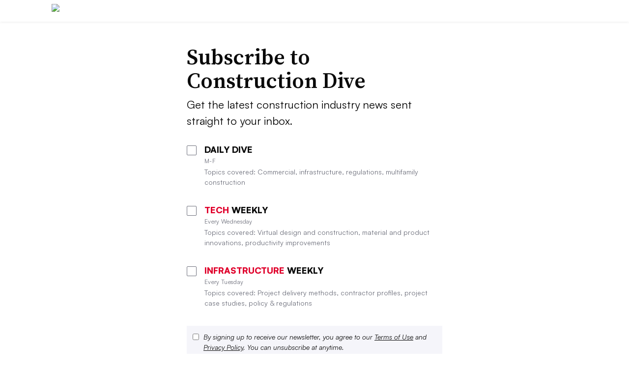

--- FILE ---
content_type: application/javascript; charset=UTF-8
request_url: https://www.constructiondive.com/cdn-cgi/challenge-platform/scripts/jsd/main.js
body_size: 4736
content:
window._cf_chl_opt={uYln4:'g'};~function(f4,e,Q,E,b,X,a,Z){f4=M,function(R,d,fG,f3,Y,H){for(fG={R:478,d:513,Y:482,H:551,z:506,v:465,V:510,O:519},f3=M,Y=R();!![];)try{if(H=-parseInt(f3(fG.R))/1*(-parseInt(f3(fG.d))/2)+-parseInt(f3(fG.Y))/3+parseInt(f3(fG.H))/4+parseInt(f3(fG.z))/5+-parseInt(f3(fG.v))/6+-parseInt(f3(fG.V))/7+-parseInt(f3(fG.O))/8,H===d)break;else Y.push(Y.shift())}catch(z){Y.push(Y.shift())}}(f,345879),e=this||self,Q=e[f4(557)],E=function(fz,fH,fC,fj,f5,d,Y,H){return fz={R:480,d:459},fH={R:553,d:553,Y:483,H:532,z:553,v:537,V:553},fC={R:533},fj={R:533,d:537,Y:516,H:507,z:473,v:516,V:507,O:473,k:516,h:473,W:484,T:483,F:483,s:483,c:553,P:483,I:553,o:507,g:473,U:483,n:483,S:483,B:483,x:483,m:532},f5=f4,d=String[f5(fz.R)],Y={'h':function(z,fw){return fw={R:466,d:537},null==z?'':Y.g(z,6,function(V,f6){return f6=M,f6(fw.R)[f6(fw.d)](V)})},'g':function(z,V,O,f7,W,T,F,s,P,I,o,U,S,B,x,f0,f1,f2){if(f7=f5,z==null)return'';for(T={},F={},s='',P=2,I=3,o=2,U=[],S=0,B=0,x=0;x<z[f7(fj.R)];x+=1)if(f0=z[f7(fj.d)](x),Object[f7(fj.Y)][f7(fj.H)][f7(fj.z)](T,f0)||(T[f0]=I++,F[f0]=!0),f1=s+f0,Object[f7(fj.v)][f7(fj.V)][f7(fj.O)](T,f1))s=f1;else{if(Object[f7(fj.k)][f7(fj.V)][f7(fj.h)](F,s)){if(256>s[f7(fj.W)](0)){for(W=0;W<o;S<<=1,B==V-1?(B=0,U[f7(fj.T)](O(S)),S=0):B++,W++);for(f2=s[f7(fj.W)](0),W=0;8>W;S=f2&1.43|S<<1,V-1==B?(B=0,U[f7(fj.T)](O(S)),S=0):B++,f2>>=1,W++);}else{for(f2=1,W=0;W<o;S=f2|S<<1,V-1==B?(B=0,U[f7(fj.F)](O(S)),S=0):B++,f2=0,W++);for(f2=s[f7(fj.W)](0),W=0;16>W;S=S<<1|1&f2,V-1==B?(B=0,U[f7(fj.s)](O(S)),S=0):B++,f2>>=1,W++);}P--,P==0&&(P=Math[f7(fj.c)](2,o),o++),delete F[s]}else for(f2=T[s],W=0;W<o;S=S<<1.56|1.78&f2,B==V-1?(B=0,U[f7(fj.P)](O(S)),S=0):B++,f2>>=1,W++);s=(P--,P==0&&(P=Math[f7(fj.I)](2,o),o++),T[f1]=I++,String(f0))}if(s!==''){if(Object[f7(fj.v)][f7(fj.o)][f7(fj.g)](F,s)){if(256>s[f7(fj.W)](0)){for(W=0;W<o;S<<=1,V-1==B?(B=0,U[f7(fj.P)](O(S)),S=0):B++,W++);for(f2=s[f7(fj.W)](0),W=0;8>W;S=1.22&f2|S<<1.91,V-1==B?(B=0,U[f7(fj.U)](O(S)),S=0):B++,f2>>=1,W++);}else{for(f2=1,W=0;W<o;S=f2|S<<1.96,V-1==B?(B=0,U[f7(fj.s)](O(S)),S=0):B++,f2=0,W++);for(f2=s[f7(fj.W)](0),W=0;16>W;S=S<<1|f2&1.5,B==V-1?(B=0,U[f7(fj.n)](O(S)),S=0):B++,f2>>=1,W++);}P--,P==0&&(P=Math[f7(fj.c)](2,o),o++),delete F[s]}else for(f2=T[s],W=0;W<o;S=1&f2|S<<1,V-1==B?(B=0,U[f7(fj.S)](O(S)),S=0):B++,f2>>=1,W++);P--,0==P&&o++}for(f2=2,W=0;W<o;S=S<<1.67|1&f2,V-1==B?(B=0,U[f7(fj.B)](O(S)),S=0):B++,f2>>=1,W++);for(;;)if(S<<=1,B==V-1){U[f7(fj.x)](O(S));break}else B++;return U[f7(fj.m)]('')},'j':function(z,fr,f8){return fr={R:484},f8=f5,null==z?'':z==''?null:Y.i(z[f8(fC.R)],32768,function(V,f9){return f9=f8,z[f9(fr.R)](V)})},'i':function(z,V,O,ff,W,T,F,s,P,I,o,U,S,B,x,f0,f2,f1){for(ff=f5,W=[],T=4,F=4,s=3,P=[],U=O(0),S=V,B=1,I=0;3>I;W[I]=I,I+=1);for(x=0,f0=Math[ff(fH.R)](2,2),o=1;o!=f0;f1=S&U,S>>=1,0==S&&(S=V,U=O(B++)),x|=(0<f1?1:0)*o,o<<=1);switch(x){case 0:for(x=0,f0=Math[ff(fH.R)](2,8),o=1;o!=f0;f1=S&U,S>>=1,S==0&&(S=V,U=O(B++)),x|=(0<f1?1:0)*o,o<<=1);f2=d(x);break;case 1:for(x=0,f0=Math[ff(fH.d)](2,16),o=1;f0!=o;f1=U&S,S>>=1,S==0&&(S=V,U=O(B++)),x|=(0<f1?1:0)*o,o<<=1);f2=d(x);break;case 2:return''}for(I=W[3]=f2,P[ff(fH.Y)](f2);;){if(B>z)return'';for(x=0,f0=Math[ff(fH.R)](2,s),o=1;o!=f0;f1=U&S,S>>=1,0==S&&(S=V,U=O(B++)),x|=(0<f1?1:0)*o,o<<=1);switch(f2=x){case 0:for(x=0,f0=Math[ff(fH.R)](2,8),o=1;o!=f0;f1=U&S,S>>=1,S==0&&(S=V,U=O(B++)),x|=(0<f1?1:0)*o,o<<=1);W[F++]=d(x),f2=F-1,T--;break;case 1:for(x=0,f0=Math[ff(fH.d)](2,16),o=1;f0!=o;f1=S&U,S>>=1,S==0&&(S=V,U=O(B++)),x|=(0<f1?1:0)*o,o<<=1);W[F++]=d(x),f2=F-1,T--;break;case 2:return P[ff(fH.H)]('')}if(T==0&&(T=Math[ff(fH.z)](2,s),s++),W[f2])f2=W[f2];else if(F===f2)f2=I+I[ff(fH.v)](0);else return null;P[ff(fH.Y)](f2),W[F++]=I+f2[ff(fH.v)](0),T--,I=f2,0==T&&(T=Math[ff(fH.V)](2,s),s++)}}},H={},H[f5(fz.d)]=Y.h,H}(),b={},b[f4(492)]='o',b[f4(476)]='s',b[f4(463)]='u',b[f4(503)]='z',b[f4(498)]='n',b[f4(548)]='I',b[f4(538)]='b',X=b,e[f4(542)]=function(R,Y,H,z,fT,fW,fh,fY,O,h,W,T,F,s){if(fT={R:453,d:475,Y:531,H:475,z:567,v:487,V:460,O:487,k:460,h:495,W:494,T:533,F:518,s:534},fW={R:562,d:533,Y:550},fh={R:516,d:507,Y:473,H:483},fY=f4,Y===null||Y===void 0)return z;for(O=N(Y),R[fY(fT.R)][fY(fT.d)]&&(O=O[fY(fT.Y)](R[fY(fT.R)][fY(fT.H)](Y))),O=R[fY(fT.z)][fY(fT.v)]&&R[fY(fT.V)]?R[fY(fT.z)][fY(fT.O)](new R[(fY(fT.k))](O)):function(P,fe,I){for(fe=fY,P[fe(fW.R)](),I=0;I<P[fe(fW.d)];P[I]===P[I+1]?P[fe(fW.Y)](I+1,1):I+=1);return P}(O),h='nAsAaAb'.split('A'),h=h[fY(fT.h)][fY(fT.W)](h),W=0;W<O[fY(fT.T)];T=O[W],F=J(R,Y,T),h(F)?(s=F==='s'&&!R[fY(fT.F)](Y[T]),fY(fT.s)===H+T?V(H+T,F):s||V(H+T,Y[T])):V(H+T,F),W++);return z;function V(P,I,fd){fd=M,Object[fd(fh.R)][fd(fh.d)][fd(fh.Y)](z,I)||(z[I]=[]),z[I][fd(fh.H)](P)}},a=f4(461)[f4(500)](';'),Z=a[f4(495)][f4(494)](a),e[f4(458)]=function(R,Y,fs,fQ,H,z,v,V){for(fs={R:491,d:533,Y:533,H:467,z:483,v:555},fQ=f4,H=Object[fQ(fs.R)](Y),z=0;z<H[fQ(fs.d)];z++)if(v=H[z],v==='f'&&(v='N'),R[v]){for(V=0;V<Y[H[z]][fQ(fs.Y)];-1===R[v][fQ(fs.H)](Y[H[z]][V])&&(Z(Y[H[z]][V])||R[v][fQ(fs.z)]('o.'+Y[H[z]][V])),V++);}else R[v]=Y[H[z]][fQ(fs.v)](function(O){return'o.'+O})},j();function f(M2){return M2='event,Object,display: none,loading,DOMContentLoaded,postMessage,kuIdX1,dgrSqaQiu,Set,_cf_chl_opt;mhsH6;xkyRk9;FTrD2;leJV9;BCMtt1;sNHpA9;GKPzo4;AdbX0;REiSI4;xriGD7;jwjCc3;agiDh2;MQCkM2;mlwE4;kuIdX1;aLEay4;cThi2,__CF$cv$params,undefined,floor,340866vHBOFw,xcLdIvbn2fpY6l7UiEoZWRh4F3PC0QNsXMtqwA8SaHK1$5k9rDgeyJjmV+u-GBOTz,indexOf,status,isArray,detail,send,random,call,/jsd/oneshot/d39f91d70ce1/0.10880700123710518:1767277616:aBNIIUJI_8l-ecbOA1ic-FzcewORk29BIyCPhBLP3M8/,getOwnPropertyNames,string,msg,1qOzXea,log,fromCharCode,HkTQ2,80619cUtNbI,push,charCodeAt,[native code],createElement,from,function,toString,stringify,keys,object,navigator,bind,includes,clientInformation,http-code:,number,xhr-error,split,/cdn-cgi/challenge-platform/h/,TbVa1,symbol,api,chlApiSitekey,2767535pXiuCc,hasOwnProperty,addEventListener,onerror,4583348oNiRsH,chctx,location,1276480IlhWwc,catch,chlApiRumWidgetAgeMs,prototype,appendChild,isNaN,4133880kIeqGt,chlApiUrl,sid,body,error on cf_chl_props,jsd,tabIndex,gwUy0,parent,getPrototypeOf,cloudflare-invisible,style,concat,join,length,d.cookie,timeout,iframe,charAt,boolean,POST,Function,success,mlwE4,contentWindow,onreadystatechange,contentDocument,removeChild,open,bigint,uYln4,splice,1637260fxDakK,/invisible/jsd,pow,now,map,source,document,/b/ov1/0.10880700123710518:1767277616:aBNIIUJI_8l-ecbOA1ic-FzcewORk29BIyCPhBLP3M8/,chlApiClientVersion,errorInfoObject,href,sort,onload,ontimeout,_cf_chl_opt,readyState,Array,error,kgZMo4,XMLHttpRequest'.split(','),f=function(){return M2},f()}function C(Y,H,M1,fD,z,v,V){if(M1={R:529,d:504,Y:541,H:556,z:521,v:452,V:527,O:457,k:521,h:568,W:470,T:457},fD=f4,z=fD(M1.R),!Y[fD(M1.d)])return;H===fD(M1.Y)?(v={},v[fD(M1.H)]=z,v[fD(M1.z)]=Y.r,v[fD(M1.v)]=fD(M1.Y),e[fD(M1.V)][fD(M1.O)](v,'*')):(V={},V[fD(M1.H)]=z,V[fD(M1.k)]=Y.r,V[fD(M1.v)]=fD(M1.h),V[fD(M1.W)]=H,e[fD(M1.V)][fD(M1.T)](V,'*'))}function N(R,fk,fl,d){for(fk={R:531,d:491,Y:528},fl=f4,d=[];R!==null;d=d[fl(fk.R)](Object[fl(fk.d)](R)),R=Object[fl(fk.Y)](R));return d}function J(R,Y,H,fO,fR,z){fR=(fO={R:514,d:567,Y:469,H:488},f4);try{return Y[H][fR(fO.R)](function(){}),'p'}catch(v){}try{if(Y[H]==null)return Y[H]===void 0?'u':'x'}catch(V){return'i'}return R[fR(fO.d)][fR(fO.Y)](Y[H])?'a':Y[H]===R[fR(fO.d)]?'C':Y[H]===!0?'T':Y[H]===!1?'F':(z=typeof Y[H],fR(fO.H)==z?i(R,Y[H])?'N':'f':X[z]||'?')}function i(R,d,fv,fM){return fv={R:540,d:516,Y:489,H:473,z:467,v:485},fM=f4,d instanceof R[fM(fv.R)]&&0<R[fM(fv.R)][fM(fv.d)][fM(fv.Y)][fM(fv.H)](d)[fM(fv.z)](fM(fv.v))}function y(R,fP,fb){return fP={R:472},fb=f4,Math[fb(fP.R)]()<R}function M(R,l,d){return d=f(),M=function(Y,e,Q){return Y=Y-450,Q=d[Y],Q},M(R,l)}function K(H,z,fB,fu,v,V,O,k,h,W,T,F){if(fB={R:477,d:568,Y:462,H:501,z:565,v:549,V:558,O:552,k:451,h:547,W:539,T:535,F:564,s:505,c:526,P:520,I:502,o:515,g:565,U:450,n:559,S:565,B:481,x:560,m:511,f0:556,f1:524,f2:471,fx:459},fu=f4,!y(.01))return![];V=(v={},v[fu(fB.R)]=H,v[fu(fB.d)]=z,v);try{O=e[fu(fB.Y)],k=fu(fB.H)+e[fu(fB.z)][fu(fB.v)]+fu(fB.V)+O.r+fu(fB.O),h=new e[(fu(fB.k))](),h[fu(fB.h)](fu(fB.W),k),h[fu(fB.T)]=2500,h[fu(fB.F)]=function(){},W={},W[fu(fB.s)]=e[fu(fB.z)][fu(fB.c)],W[fu(fB.P)]=e[fu(fB.z)][fu(fB.I)],W[fu(fB.o)]=e[fu(fB.g)][fu(fB.U)],W[fu(fB.n)]=e[fu(fB.S)][fu(fB.B)],T=W,F={},F[fu(fB.x)]=V,F[fu(fB.m)]=T,F[fu(fB.f0)]=fu(fB.f1),h[fu(fB.f2)](E[fu(fB.fx)](F))}catch(s){}}function A(fc,fE,Y,H,z,v,V){fE=(fc={R:486,d:536,Y:530,H:454,z:525,v:522,V:517,O:543,k:496,h:493,W:545,T:522,F:546},f4);try{return Y=Q[fE(fc.R)](fE(fc.d)),Y[fE(fc.Y)]=fE(fc.H),Y[fE(fc.z)]='-1',Q[fE(fc.v)][fE(fc.V)](Y),H=Y[fE(fc.O)],z={},z=mlwE4(H,H,'',z),z=mlwE4(H,H[fE(fc.k)]||H[fE(fc.h)],'n.',z),z=mlwE4(H,Y[fE(fc.W)],'d.',z),Q[fE(fc.T)][fE(fc.F)](Y),v={},v.r=z,v.e=null,v}catch(O){return V={},V.r={},V.e=O,V}}function G(R,d,fn,fU,fg,fo,fJ,Y,H,z){fn={R:462,d:479,Y:565,H:451,z:547,v:539,V:501,O:549,k:474,h:504,W:535,T:564,F:563,s:509,c:512,P:561,I:512,o:561,g:504,U:471,n:459,S:490},fU={R:499},fg={R:468,d:541,Y:497,H:468},fo={R:535},fJ=f4,Y=e[fJ(fn.R)],console[fJ(fn.d)](e[fJ(fn.Y)]),H=new e[(fJ(fn.H))](),H[fJ(fn.z)](fJ(fn.v),fJ(fn.V)+e[fJ(fn.Y)][fJ(fn.O)]+fJ(fn.k)+Y.r),Y[fJ(fn.h)]&&(H[fJ(fn.W)]=5e3,H[fJ(fn.T)]=function(fN){fN=fJ,d(fN(fo.R))}),H[fJ(fn.F)]=function(fa){fa=fJ,H[fa(fg.R)]>=200&&H[fa(fg.R)]<300?d(fa(fg.d)):d(fa(fg.Y)+H[fa(fg.H)])},H[fJ(fn.s)]=function(fZ){fZ=fJ,d(fZ(fU.R))},z={'t':L(),'lhr':Q[fJ(fn.c)]&&Q[fJ(fn.c)][fJ(fn.P)]?Q[fJ(fn.I)][fJ(fn.o)]:'','api':Y[fJ(fn.g)]?!![]:![],'payload':R},H[fJ(fn.U)](E[fJ(fn.n)](JSON[fJ(fn.S)](z)))}function D(fI,fi,R,d,Y){return fI={R:464,d:554},fi=f4,R=3600,d=L(),Y=Math[fi(fI.R)](Date[fi(fI.d)]()/1e3),Y-d>R?![]:!![]}function j(M0,fp,fm,fA,R,d,Y,H,z){if(M0={R:462,d:504,Y:566,H:455,z:508,v:508,V:456,O:544},fp={R:566,d:455,Y:544},fm={R:523},fA=f4,R=e[fA(M0.R)],!R)return;if(!D())return;(d=![],Y=R[fA(M0.d)]===!![],H=function(fy,v){if(fy=fA,!d){if(d=!![],!D())return;v=A(),G(v.r,function(V){C(R,V)}),v.e&&K(fy(fm.R),v.e)}},Q[fA(M0.Y)]!==fA(M0.H))?H():e[fA(M0.z)]?Q[fA(M0.v)](fA(M0.V),H):(z=Q[fA(M0.O)]||function(){},Q[fA(M0.O)]=function(fL){fL=fA,z(),Q[fL(fp.R)]!==fL(fp.d)&&(Q[fL(fp.Y)]=z,H())})}function L(fq,fX,R){return fq={R:462,d:464},fX=f4,R=e[fX(fq.R)],Math[fX(fq.d)](+atob(R.t))}}()